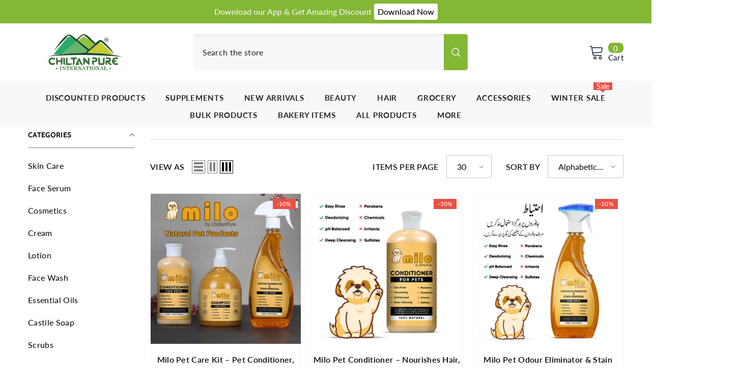

--- FILE ---
content_type: text/javascript
request_url: https://dashboard.wheelio-app.com/api/wheelioapp/getsettings?jsonp=WheelioAppJSONPCallback311&s=chiltanpure.myshopify.com&d=chiltanpure.myshopify.com&cu=https%3A%2F%2Fchiltanpure.com%2Fcollections%2Fall%2Fmilo-pet-care&uid=311
body_size: 381
content:
window['WheelioAppJSONPCallback311']({"success":false,"errorMessage":"No active campaigns!"})